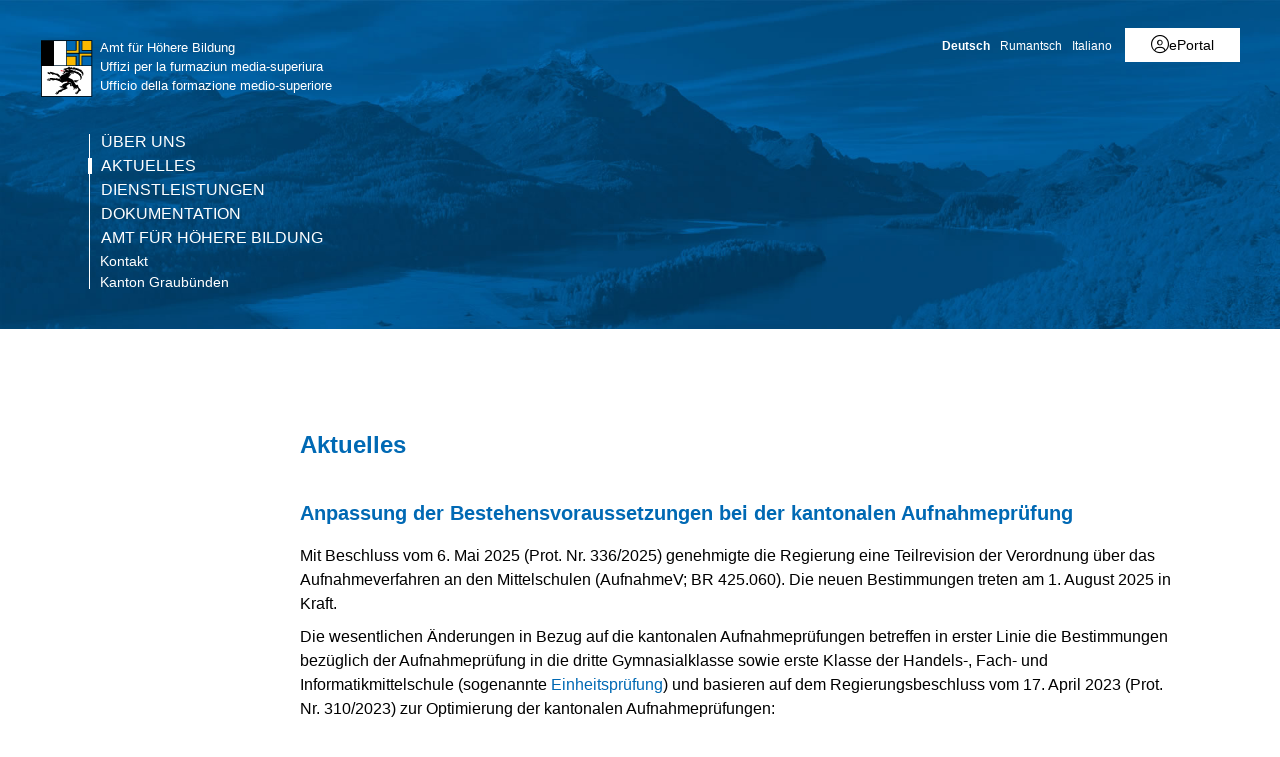

--- FILE ---
content_type: text/html; charset=utf-8
request_url: https://www.gr.ch/DE/institutionen/verwaltung/ekud/ahb/mittelschulen/aktuelles/Seiten/default.aspx
body_size: 23150
content:
<!DOCTYPE html>

<html id="ctl00_htmlRoot" lang="DE" dir="ltr">
<head id="ctl00_Head1" class="wcag_blankwebpartpage"><meta http-equiv="X-UA-Compatible" content="IE=edge" /><meta name="viewport" content="width=device-width, initial-scale=1" /><link rel="shortcut icon" href="/_layouts/15/GR/images/favicon.ico" type="image/vnd.microsoft.icon" id="favicon" /><link id="ctl00_lnkAppleIcon" rel="apple-touch-icon" href="https://www.gr.ch/_layouts/15/GR/images/apple-touch-icon.png" /><meta id="ctl00_MetaLastModified" name="Last-Modified" content="2025-08-19T07:56:12Z" /><meta charset="utf-8" /><style id="SPThemeHideForms" type="text/css">body {opacity:0 !important}</style>

<link id="ctl00_CSSRegistration_main" rel="stylesheet" type="text/css" media="all" href="https://cdn.gr.ch/gr/prod/css/main.v2.css?date=20250311102125" />



<title>
	Aktuelles - Aktuelles
</title><script id="ctl00_MainJS" src="https://cdn.gr.ch/gr/prod/js/main.v2.js"></script>
  <script src="https://kit.fontawesome.com/f572033358.js" crossorigin="anonymous"></script>
  
  <script type="text/javascript">
    function UpdateFormDigest(serverRelativeWebUrl, updateInterval) {
    try {
        var pageContextInfo = window['_spPageContextInfo'];

        if (pageContextInfo == null || pageContextInfo.updateFormDigestPageLoaded == null) {
            return;
        }
        var now = new Date();

        if (now.getTime() - pageContextInfo.updateFormDigestPageLoaded.getTime() < updateInterval) {
            return;
        }
        if (serverRelativeWebUrl == null || serverRelativeWebUrl.length <= 0) {
            return;
        }
        var formDigestElement = (document.getElementsByName("__REQUESTDIGEST"))[0];

        if (formDigestElement == null || formDigestElement.tagName.toLowerCase() != "input" || formDigestElement.type.toLowerCase() != "hidden" || formDigestElement.value == null || formDigestElement.value.length <= 0) {
            return;
        }
        var request = new XMLHttpRequest();

        if (request == null) {
            return;
        }
        request.open("POST", GetUrlFromWebUrlAndWebRelativeUrl(serverRelativeWebUrl, "_vti_bin/sites.asmx"), false);
        request.setRequestHeader("Content-Type", "text/xml");
        request.setRequestHeader("SOAPAction", "http://schemas.microsoft.com/sharepoint/soap/GetUpdatedFormDigest");
        request.send("<?xml version=\"1.0\" encoding=\"utf-8\"?>" + "<soap:Envelope xmlns:xsi=\"http://www.w3.org/2001/XMLSchema-instance\" xmlns:xsd=\"http://www.w3.org/2001/XMLSchema\" xmlns:soap=\"http://schemas.xmlsoap.org/soap/envelope/\">" + "  <soap:Body>" + "    <GetUpdatedFormDigest xmlns=\"http://schemas.microsoft.com/sharepoint/soap/\" />" + "  </soap:Body>" + "</soap:Envelope>");
        var responseText = request.responseText;

        if (responseText == null || responseText.length <= 0) {
            return;
        }
        var startTag = '<GetUpdatedFormDigestResult>';
        var endTag = '</GetUpdatedFormDigestResult>';
        var startTagIndex = responseText.indexOf(startTag);
        var endTagIndex = responseText.indexOf(endTag, startTagIndex + startTag.length);
        var newFormDigest = null;

        if (startTagIndex >= 0 && endTagIndex > startTagIndex) {
            newFormDigest = responseText.substring(startTagIndex + startTag.length, endTagIndex);
        }
        if (newFormDigest == null || newFormDigest.length <= 0) {
            return;
        }
        var oldValue = formDigestElement.value;

        formDigestElement.value = newFormDigest;
        pageContextInfo.updateFormDigestPageLoaded = new Date();
    }
    catch (ex) { }
    }    
  </script>
  
  <script type="text/javascript">
    jQuery(document).ready(function ($) {
      var logoLink = jQuery("a[id$='HyperlinkScreenLogo']").attr("href");
      var metaLink = jQuery("a[id$='HyperLinkHome']").attr("href");
      if (typeof (logoLink) !== "undefined" && typeof (metaLink) !== "undefined" && metaLink.toLowerCase() === logoLink.toLowerCase())
      {
        jQuery("a[id$='HyperLinkHome']").hide();
      }
    });
  </script>

  <script type="text/javascript">// <![CDATA[ 

var g_SPOffSwitches={};
// ]]>
</script>
<script type="text/javascript" src="/_layouts/15/1031/initstrings.js?rev=BWYPIpFr4uyFva7BdRGqeg%3D%3DTAG0"></script>
<script type="text/javascript" src="/_layouts/15/init.js?rev=eqiUN2EN5Xn%2F2YyfuJQDtA%3D%3DTAG0"></script>
<script type="text/javascript" src="/_layouts/15/theming.js?rev=SuLUbbwTXcxFWOWLFUsOkw%3D%3DTAG0"></script>
<script type="text/javascript" src="/ScriptResource.axd?d=DXF4cTZxzUJcS2XYxLAnxTeyMhv8C0kbD0f4CgBoXM_769XitixYsEGmoMOCQ6zpHtwkc-wq4rGugKXoXESDHn-8Xhb0He2NhYi0Po0YmRRoXyy_6og-ZXLQOiof9E4a_bUcge7IjM-92yXKA7l5-_IPtVsPyw62aPgAS2yIN5J8PO8rgdccJmcAkSCXmElQ0&amp;t=5c0e0825"></script>
<script type="text/javascript" src="/_layouts/15/blank.js?rev=OqEYlnomw4m5X%2FMg2wSuyA%3D%3DTAG0"></script>
<script type="text/javascript" src="/ScriptResource.axd?d=nZ9cTffOUuRcVeU1TpQ0UK545frcOq0Ip2kpJ_0sg9dQMcs8JSZ4KPDo9uAGHgo3BBGZ80fXCu3x0NW5fj7JneJGniH-WcYMd-TDdbFoqEiJITE-EQKYuAQvNSFTgdxlj21_A2fiogDKUHa044fCTSjcrfSa0qU2jtzoBZ6qc-OjJz5QaW8ZV1rQco5QS07G0&amp;t=5c0e0825"></script>
<script type="text/javascript" src="/_layouts/15/sp.init.js?rev=GcX1%2BQkwU9iewwepsza2Kw%3D%3DTAG0"></script>
<script type="text/javascript" src="/_layouts/15/clientrenderer.js?rev=Evu1eqGPwP%2FeN5ZuIpaSTQ%3D%3DTAG0"></script>
<script type="text/javascript" src="/_layouts/15/1031/srch.resources.js?rev=e5Bs4PyN48823rOKkGIyNQ%3D%3DTAG0"></script>
<script type="text/javascript" src="/_layouts/15/search.clientcontrols.js?rev=xgTuNRzK%2B28qr6bjGThpIw%3D%3DTAG0"></script>
<script type="text/javascript" src="/_layouts/15/1031/sp.res.js?rev=U%2F2Mnt3Iq%2FKcEUw3jEntmA%3D%3DTAG0"></script>
<script type="text/javascript" src="/_layouts/15/sp.runtime.js?rev=ieBn%2FPr8FuV9095CsVXFdw%3D%3DTAG0"></script>
<script type="text/javascript" src="/_layouts/15/sp.ui.dialog.js?rev=d7y1SiSVwqLJzuIiMAukpg%3D%3DTAG0"></script>
<script type="text/javascript" src="/_layouts/15/sp.js?rev=Os4G339%2BEf5vdNuG9dSWtw%3D%3DTAG0"></script>
<script type="text/javascript" src="/_layouts/15/cui.js?rev=ejf8nksDjeL2s1mvUvw77w%3D%3DTAG0"></script>
<script type="text/javascript">RegisterSod("require.js", "\u002f_layouts\u002f15\u002frequire.js?rev=bv3fWJhk0uFGpVwBxnZKNQ\u00253D\u00253DTAG0");</script>
<script type="text/javascript">RegisterSod("strings.js", "\u002f_layouts\u002f15\u002f1031\u002fstrings.js?rev=0iUUnQN5mc16eUoaw5DqIQ\u00253D\u00253DTAG0");</script>
<script type="text/javascript">RegisterSod("core.js", "\u002f_layouts\u002f15\u002fcore.js?rev=OuK8lknoOD37VvjQyOsHrw\u00253D\u00253DTAG0");RegisterSodDep("core.js", "strings.js");</script>
<script type="text/javascript">RegisterSod("menu.js", "\u002f_layouts\u002f15\u002fmenu.js?rev=WMbI5XqdDKTzX20rarEQsQ\u00253D\u00253DTAG0");</script>
<script type="text/javascript">RegisterSod("mQuery.js", "\u002f_layouts\u002f15\u002fmquery.js?rev=wdHoEUjBno2g0ULGFwFjAg\u00253D\u00253DTAG0");</script>
<script type="text/javascript">RegisterSod("callout.js", "\u002f_layouts\u002f15\u002fcallout.js?rev=yFnKkBSYasfA2rW6krdVFQ\u00253D\u00253DTAG0");RegisterSodDep("callout.js", "strings.js");RegisterSodDep("callout.js", "mQuery.js");RegisterSodDep("callout.js", "core.js");</script>
<script type="text/javascript">RegisterSod("sp.core.js", "\u002f_layouts\u002f15\u002fsp.core.js?rev=LSKJVyPWTBdDAU6EL2A6kw\u00253D\u00253DTAG0");RegisterSodDep("sp.core.js", "strings.js");RegisterSodDep("sp.core.js", "core.js");</script>
<script type="text/javascript">RegisterSod("clienttemplates.js", "\u002f_layouts\u002f15\u002fclienttemplates.js?rev=oZO8iLnMIX278DJXZp9S4A\u00253D\u00253DTAG0");</script>
<script type="text/javascript">RegisterSod("sharing.js", "\u002f_layouts\u002f15\u002fsharing.js?rev=z7dWWrP\u00252FqzzxvtLQKR08Ww\u00253D\u00253DTAG0");RegisterSodDep("sharing.js", "strings.js");RegisterSodDep("sharing.js", "mQuery.js");RegisterSodDep("sharing.js", "clienttemplates.js");RegisterSodDep("sharing.js", "core.js");</script>
<script type="text/javascript">RegisterSod("suitelinks.js", "\u002f_layouts\u002f15\u002fsuitelinks.js?rev=hNe7S\u00252B4EVV83bzPy9U\u00252BEvQ\u00253D\u00253DTAG0");RegisterSodDep("suitelinks.js", "strings.js");RegisterSodDep("suitelinks.js", "core.js");</script>
<script type="text/javascript">RegisterSod("sp.search.js", "\u002f_layouts\u002f15\u002fsp.search.js?rev=eMyDf7ZGV6rTjB2sDSdovA\u00253D\u00253DTAG0");</script>
<script type="text/javascript">RegisterSod("ajaxtoolkit.js", "\u002f_layouts\u002f15\u002fajaxtoolkit.js?rev=I3jVxnVkBqeUZ\u00252FWA\u00252BgwTLg\u00253D\u00253DTAG0");</script>
<script type="text/javascript">RegisterSod("inplview", "\u002f_layouts\u002f15\u002finplview.js?rev=ecdG8BqIlGbfoftF0\u00252FIAZA\u00253D\u00253DTAG0");RegisterSodDep("inplview", "strings.js");RegisterSodDep("inplview", "core.js");RegisterSodDep("inplview", "clienttemplates.js");</script>
<script type="text/javascript">RegisterSod("ribbon", "\u002f_layouts\u002f15\u002fsp.ribbon.js?rev=wPDmc1LZubpR2Fgk01M8qw\u00253D\u00253DTAG0");RegisterSodDep("ribbon", "strings.js");RegisterSodDep("ribbon", "core.js");RegisterSodDep("ribbon", "sp.core.js");RegisterSodDep("ribbon", "inplview");</script>
<script type="text/javascript">RegisterSod("sp.ui.policy.resources.resx", "\u002f_layouts\u002f15\u002fScriptResx.ashx?culture=de\u00252Dde\u0026name=SP\u00252EUI\u00252EPolicy\u00252EResources\u0026rev=zqR7mtEvL10cimHdEd38og\u00253D\u00253D");</script>
<script type="text/javascript">RegisterSod("mdn.js", "\u002f_layouts\u002f15\u002fmdn.js?rev=n0g\u00252FdHfO24JOLH\u00252FiRZEgQA\u00253D\u00253DTAG0");RegisterSodDep("mdn.js", "core.js");RegisterSodDep("mdn.js", "ribbon");RegisterSodDep("mdn.js", "sp.ui.policy.resources.resx");</script>
<script type="text/javascript">RegisterSod("userprofile", "\u002f_layouts\u002f15\u002fsp.userprofiles.js?rev=J0M1pzLkfDXcJflabMvTYA\u00253D\u00253DTAG0");</script>
<script type="text/javascript">RegisterSod("followingcommon.js", "\u002f_layouts\u002f15\u002ffollowingcommon.js?rev=MgAestdI8p64n4UsP1Xeug\u00253D\u00253DTAG0");RegisterSodDep("followingcommon.js", "strings.js");RegisterSodDep("followingcommon.js", "userprofile");RegisterSodDep("followingcommon.js", "core.js");RegisterSodDep("followingcommon.js", "mQuery.js");</script>
<script type="text/javascript">RegisterSod("profilebrowserscriptres.resx", "\u002f_layouts\u002f15\u002f1031\u002fprofilebrowserscriptres.js?rev=0VD3UbNaRWE8a8G97Fi\u00252BIA\u00253D\u00253DTAG0");</script>
<script type="text/javascript">RegisterSod("sp.ui.mysitecommon.js", "\u002f_layouts\u002f15\u002fsp.ui.mysitecommon.js?rev=5nRJiZWvHP3AB7VS14cjuw\u00253D\u00253DTAG0");RegisterSodDep("sp.ui.mysitecommon.js", "userprofile");RegisterSodDep("sp.ui.mysitecommon.js", "profilebrowserscriptres.resx");</script>
<script type="text/javascript">RegisterSod("browserScript", "\u002f_layouts\u002f15\u002fie55up.js?rev=DI\u00252FQWWhap6s759k\u00252FklnF0g\u00253D\u00253DTAG0");RegisterSodDep("browserScript", "strings.js");</script>

    
    


<link rel="canonical" href="https://www.gr.ch:443/DE/institutionen/verwaltung/ekud/ahb/mittelschulen/aktuelles/Seiten/default.aspx" />
  <link type="text/xml" rel="alternate" href="/DE/institutionen/verwaltung/ekud/ahb/mittelschulen/aktuelles/_vti_bin/spsdisco.aspx" />
  
  <script>
    var counter = 0;
    var arrEditors = new Array();

    function RadEditorOnClientLoad(editor, args) {
      arrEditors[counter] = editor;
      counter++;
    }

    function pageLoad(sender, args) {
      if (typeof Telerik !== "undefined" && typeof Telerik.Web !== "undefined" && typeof Telerik.Web.UI !== "undefined" && typeof Telerik.Web.UI.Editor !== "undefined") {
        QualidatorOptimizeHtmlFilter.registerClass('QualidatorOptimizeHtmlFilter', Telerik.Web.UI.Editor.Filter);
        InitTelerikEditors();
      }
    }

    function RequestSearchPage(searchPage, txtFieldId) {
      var $container = jQuery("#HeaderContainer");
      var searchExpression = jQuery("#" + txtFieldId, $container);
      if (searchExpression.length === 0) {        
        $container = jQuery("div.sticky-header");
        searchExpression = jQuery("#" + txtFieldId, $container);
      }
      if (searchExpression.length > 0) {
        window.location = searchPage + "?k=" + searchExpression.val();
      }
      return false;
    }

    function ProcessImn() { }
    function ProcessImnMarkers() { }
  </script>
</head>
<body id="ctl00_HtmlBody" class="wcag_blankwebpartpage Display">
  <div class="form-container">
    <form method="post" action="./default.aspx" onsubmit="javascript:return WebForm_OnSubmit();" id="aspnetForm" class="Seven49Master">
<div class="aspNetHidden">
<input type="hidden" name="_wpcmWpid" id="_wpcmWpid" value="" />
<input type="hidden" name="wpcmVal" id="wpcmVal" value="" />
<input type="hidden" name="MSOWebPartPage_PostbackSource" id="MSOWebPartPage_PostbackSource" value="" />
<input type="hidden" name="MSOTlPn_SelectedWpId" id="MSOTlPn_SelectedWpId" value="" />
<input type="hidden" name="MSOTlPn_View" id="MSOTlPn_View" value="0" />
<input type="hidden" name="MSOTlPn_ShowSettings" id="MSOTlPn_ShowSettings" value="False" />
<input type="hidden" name="MSOGallery_SelectedLibrary" id="MSOGallery_SelectedLibrary" value="" />
<input type="hidden" name="MSOGallery_FilterString" id="MSOGallery_FilterString" value="" />
<input type="hidden" name="MSOTlPn_Button" id="MSOTlPn_Button" value="none" />
<input type="hidden" name="__EVENTTARGET" id="__EVENTTARGET" value="" />
<input type="hidden" name="__EVENTARGUMENT" id="__EVENTARGUMENT" value="" />
<input type="hidden" name="__REQUESTDIGEST" id="__REQUESTDIGEST" value="noDigest" />
<input type="hidden" name="MSOSPWebPartManager_DisplayModeName" id="MSOSPWebPartManager_DisplayModeName" value="Browse" />
<input type="hidden" name="MSOSPWebPartManager_ExitingDesignMode" id="MSOSPWebPartManager_ExitingDesignMode" value="false" />
<input type="hidden" name="MSOWebPartPage_Shared" id="MSOWebPartPage_Shared" value="" />
<input type="hidden" name="MSOLayout_LayoutChanges" id="MSOLayout_LayoutChanges" value="" />
<input type="hidden" name="MSOLayout_InDesignMode" id="MSOLayout_InDesignMode" value="" />
<input type="hidden" name="_wpSelected" id="_wpSelected" value="" />
<input type="hidden" name="_wzSelected" id="_wzSelected" value="" />
<input type="hidden" name="MSOSPWebPartManager_OldDisplayModeName" id="MSOSPWebPartManager_OldDisplayModeName" value="Browse" />
<input type="hidden" name="MSOSPWebPartManager_StartWebPartEditingName" id="MSOSPWebPartManager_StartWebPartEditingName" value="false" />
<input type="hidden" name="MSOSPWebPartManager_EndWebPartEditing" id="MSOSPWebPartManager_EndWebPartEditing" value="false" />
<input type="hidden" name="__VIEWSTATE" id="__VIEWSTATE" value="/[base64]/[base64]/j0FuF6ZmZN5vpY=" />
</div>

<script type="text/javascript">
//<![CDATA[
var theForm = document.forms['aspnetForm'];
if (!theForm) {
    theForm = document.aspnetForm;
}
function __doPostBack(eventTarget, eventArgument) {
    if (!theForm.onsubmit || (theForm.onsubmit() != false)) {
        theForm.__EVENTTARGET.value = eventTarget;
        theForm.__EVENTARGUMENT.value = eventArgument;
        theForm.submit();
    }
}
//]]>
</script>


<script src="/WebResource.axd?d=XU81YiZDwYxZnKBpN997AoJt1hAvQwsokueSh_8O4zg5W5zCyZDO8Sz1TjAT1VOKx2lOn9hEC3tI2YVYJPEUNZRFaj5hv08m3dJpBRz5LmE1&amp;t=638901608248157332" type="text/javascript"></script>


<script type="text/javascript">
//<![CDATA[
var MSOWebPartPageFormName = 'aspnetForm';
var g_presenceEnabled = true;
var g_wsaEnabled = false;

var g_correlationId = '8d3ef1a1-427d-0018-641a-d561234f35db';
var g_wsaQoSEnabled = false;
var g_wsaQoSDataPoints = [];
var g_wsaRUMEnabled = false;
var g_wsaLCID = 1031;
var g_wsaListTemplateId = 850;
var g_wsaSiteTemplateId = 'WCAGTEMPLATE#1';
var _spPageContextInfo={"webServerRelativeUrl":"/DE/institutionen/verwaltung/ekud/ahb/mittelschulen/aktuelles","webAbsoluteUrl":"https://www.gr.ch/DE/institutionen/verwaltung/ekud/ahb/mittelschulen/aktuelles","viewId":"","listId":"{f3921997-75f8-4ef7-b068-ff68fa399f96}","listPermsMask":{"High":16,"Low":196673},"listUrl":"/DE/institutionen/verwaltung/ekud/ahb/mittelschulen/aktuelles/Seiten","listTitle":"Seiten","listBaseTemplate":850,"viewOnlyExperienceEnabled":false,"blockDownloadsExperienceEnabled":false,"idleSessionSignOutEnabled":false,"cdnPrefix":"","siteAbsoluteUrl":"https://www.gr.ch","siteId":"{e44aa434-51e1-4c3d-9063-3f71f3de9370}","showNGSCDialogForSyncOnTS":false,"supportPoundStorePath":true,"supportPercentStorePath":true,"siteSubscriptionId":null,"CustomMarkupInCalculatedFieldDisabled":true,"AllowCustomMarkupInCalculatedField":false,"isSPO":false,"farmLabel":null,"serverRequestPath":"/DE/institutionen/verwaltung/ekud/ahb/mittelschulen/aktuelles/Seiten/default.aspx","layoutsUrl":"_layouts/15","webId":"{785068fa-c970-4db8-8634-ac6b92cff6c3}","webTitle":"Aktuelles","webTemplate":"10051","webTemplateConfiguration":"WCAGTEMPLATE#1","webDescription":"","tenantAppVersion":"0","isAppWeb":false,"webLogoUrl":"/_layouts/images/titlegraphic.gif","webLanguage":1031,"currentLanguage":1031,"currentUICultureName":"de-DE","currentCultureName":"de-CH","currentCultureLCID":2055,"env":null,"nid":0,"fid":0,"serverTime":"2026-01-27T23:13:44.2360042Z","siteClientTag":"214$$16.0.10417.20037","crossDomainPhotosEnabled":false,"openInClient":true,"Has2019Era":true,"webUIVersion":15,"webPermMasks":{"High":16,"Low":196673},"pageListId":"{f3921997-75f8-4ef7-b068-ff68fa399f96}","pageItemId":1,"pagePermsMask":{"High":16,"Low":196673},"pagePersonalizationScope":1,"userEmail":"","userId":0,"userLoginName":null,"userDisplayName":null,"isAnonymousUser":true,"isAnonymousGuestUser":false,"isEmailAuthenticationGuestUser":false,"isExternalGuestUser":false,"systemUserKey":null,"alertsEnabled":true,"siteServerRelativeUrl":"/","allowSilverlightPrompt":"True","themeCacheToken":"/DE/institutionen/verwaltung/ekud/ahb/mittelschulen/aktuelles::2:","themedCssFolderUrl":null,"themedImageFileNames":null,"modernThemingEnabled":true,"isSiteAdmin":false,"ExpFeatures":[480216468,1884350801,1158731092,62197791,538521105,335811073,4194306,34614301,268500996,-1946025984,28445328,-2147475455,134291456,65536,288,950272,1282,808326148,134217873,0,0,-1073217536,545285252,18350656,-467402752,6291457,-2147483644,1074794496,-1728053184,1845537108,622628,4102,0,0,0,0,0,0,0,0,0,0,0,0,0,0,0],"killSwitches":{},"InternalValidAuthorities":["hallo.gr.ch","www.hallo.gr.ch","wef.gr.ch","www.wef.gr.ch","kunstmuseum.gr.ch","www.kunstmuseum.gr.ch","raetischesmuseum.gr.ch","www.gr.ch","www2019.gr.ch","mysite.gr.ch"],"CorrelationId":"8d3ef1a1-427d-0018-641a-d561234f35db","hasManageWebPermissions":false,"isNoScriptEnabled":false,"groupId":null,"groupHasHomepage":true,"groupHasQuickLaunchConversationsLink":false,"departmentId":null,"hubSiteId":null,"hasPendingWebTemplateExtension":false,"isHubSite":false,"isWebWelcomePage":true,"siteClassification":"","hideSyncButtonOnODB":false,"showNGSCDialogForSyncOnODB":false,"sitePagesEnabled":false,"sitePagesFeatureVersion":0,"DesignPackageId":"00000000-0000-0000-0000-000000000000","groupType":null,"groupColor":"#757575","siteColor":"#757575","headerEmphasis":0,"navigationInfo":null,"guestsEnabled":false,"MenuData":{"SignInUrl":"/DE/institutionen/verwaltung/ekud/ahb/mittelschulen/aktuelles/_layouts/15/Authenticate.aspx?Source=%2FDE%2Finstitutionen%2Fverwaltung%2Fekud%2Fahb%2Fmittelschulen%2Faktuelles%2FSeiten%2Fdefault%2Easpx"},"RecycleBinItemCount":-1,"PublishingFeatureOn":true,"PreviewFeaturesEnabled":false,"disableAppViews":false,"disableFlows":false,"serverRedirectedUrl":null,"formDigestValue":"0xF2F339F6D22AA2CBB5D6EE910D59B9F03D7805772BB3DA434A73B75D96EFEFBBBA250D59487A2BA07A3D32DB0065F7C3B0B954B884AE7030DCB166C8E7F31B3E,27 Jan 2026 23:13:44 -0000","maximumFileSize":250,"formDigestTimeoutSeconds":1799,"canUserCreateMicrosoftForm":false,"canUserCreateVisioDrawing":true,"readOnlyState":null,"isTenantDevSite":false,"preferUserTimeZone":false,"userTimeZoneData":null,"userTime24":false,"userFirstDayOfWeek":null,"webTimeZoneData":null,"webTime24":false,"webFirstDayOfWeek":null,"isSelfServiceSiteCreationEnabled":null,"alternateWebAppHost":"","aadTenantId":"","aadUserId":"","aadInstanceUrl":"","msGraphEndpointUrl":"https://","allowInfectedDownload":true};_spPageContextInfo.updateFormDigestPageLoaded=new Date();_spPageContextInfo.clientServerTimeDelta=new Date(_spPageContextInfo.serverTime)-new Date();if(typeof(define)=='function'){define('SPPageContextInfo',[],function(){return _spPageContextInfo;});}var L_Menu_BaseUrl="/DE/institutionen/verwaltung/ekud/ahb/mittelschulen/aktuelles";
var L_Menu_LCID="1031";
var L_Menu_SiteTheme="null";
document.onreadystatechange=fnRemoveAllStatus; function fnRemoveAllStatus(){removeAllStatus(true)};var dlc_fvsi = {"DefaultViews":[],"ViewUrls":[],"WebUrl":"\/DE\/institutionen\/verwaltung\/ekud\/ahb\/mittelschulen\/aktuelles"};
function _spNavigateHierarchy(nodeDiv, dataSourceId, dataPath, url, listInContext, type) {

    CoreInvoke('ProcessDefaultNavigateHierarchy', nodeDiv, dataSourceId, dataPath, url, listInContext, type, document.forms.aspnetForm, "", "\u002fDE\u002finstitutionen\u002fverwaltung\u002fekud\u002fahb\u002fmittelschulen\u002faktuelles\u002fSeiten\u002fdefault.aspx");

}
var searchconfig = {
HeaderTopSearch: "Suche",Placeholder: "Ihr Suchbegriff...",ImageUrl: "https://cdn.gr.ch/gr/prod/images/icons-set/suche.svg",SearchExpression: "",SearchPage: "/DE/Seiten/Suche.aspx",};
Flighting.ExpFeatures = [480216468,1884350801,1158731092,62197791,538521105,335811073,4194306,34614301,268500996,-1946025984,28445328,-2147475455,134291456,65536,288,950272,1282,808326148,134217873,0,0,-1073217536,545285252,18350656,-467402752,6291457,-2147483644,1074794496,-1728053184,1845537108,622628,4102,0,0,0,0,0,0,0,0,0,0,0,0,0,0,0]; (function()
{
    if(typeof(window.SP) == "undefined") window.SP = {};
    if(typeof(window.SP.YammerSwitch) == "undefined") window.SP.YammerSwitch = {};

    var ysObj = window.SP.YammerSwitch;
    ysObj.IsEnabled = false;
    ysObj.TargetYammerHostName = "www.yammer.com";
} )(); //]]>
</script>

<script src="/_layouts/15/blank.js?rev=OqEYlnomw4m5X%2FMg2wSuyA%3D%3DTAG0" type="text/javascript"></script>
<script type="text/javascript">
//<![CDATA[
window.SPThemeUtils && SPThemeUtils.RegisterCssReferences([]);
(function(){

        if (typeof(_spBodyOnLoadFunctions) === 'undefined' || _spBodyOnLoadFunctions === null) {
            return;
        }
        _spBodyOnLoadFunctions.push(function() {
            SP.SOD.executeFunc('core.js', 'FollowingDocument', function() { FollowingDocument(); });
        });
    })();(function(){

        if (typeof(_spBodyOnLoadFunctions) === 'undefined' || _spBodyOnLoadFunctions === null) {
            return;
        }
        _spBodyOnLoadFunctions.push(function() {
            SP.SOD.executeFunc('core.js', 'FollowingCallout', function() { FollowingCallout(); });
        });
    })();var _spRegionalSettings={adjustHijriDays:0,calendarType:1,firstDayOfWeek:1,firstWeekOfYear:0,localeId:2055,currentDateInLocalCalendar: new Date(2026, 0, 28),showWeeks:0,timeZone:'00:59:59.9990865',timeZoneInHours:1,workDayEnd:1020,workDayStart:480,workDays:'0111110',time24:1};Sys.CultureInfo.CurrentCulture = (function(a){return new Sys.CultureInfo(a.name,a.numberFormat,a.dateTimeFormat)})({"dateTimeFormat":{"AMDesignator":"vorm.","AbbreviatedDayNames":["So.","Mo.","Di.","Mi.","Do.","Fr.","Sa."],"AbbreviatedLeapMonthNames":null,"AbbreviatedMonthGenitiveNames":["Jan.","Feb.","März","Apr.","Mai","Juni","Juli","Aug.","Sep.","Okt.","Nov.","Dez.",""],"AbbreviatedMonthNames":["Jan","Feb","Mär","Apr","Mai","Jun","Jul","Aug","Sep","Okt","Nov","Dez",""],"Calendar":{"AlgorithmType":1,"CalendarType":1,"Eras":[1],"IsReadOnly":false,"MaxSupportedDateTime":"\/Date(253402300799999)\/","MinSupportedDateTime":"\/Date(-62135596800000)\/","TwoDigitYearMax":2029},"CalendarWeekRule":2,"DateSeparator":".","DayNames":["Sonntag","Montag","Dienstag","Mittwoch","Donnerstag","Freitag","Samstag"],"FirstDayOfWeek":1,"FullDateTimePattern":"dddd, d. MMMM yyyy HH:mm:ss","IsReadOnly":true,"LeapMonthNames":null,"LongDatePattern":"dddd, d. MMMM yyyy","LongTimePattern":"HH:mm:ss","MonthDayPattern":"d. MMMM","MonthGenitiveNames":["Januar","Februar","März","April","Mai","Juni","Juli","August","September","Oktober","November","Dezember",""],"MonthNames":["Januar","Februar","März","April","Mai","Juni","Juli","August","September","Oktober","November","Dezember",""],"NativeCalendarName":"Gregorianischer Kalender","PMDesignator":"nachm.","RFC1123Pattern":"ddd, dd MMM yyyy HH':'mm':'ss 'GMT'","ShortDatePattern":"dd.MM.yyyy","ShortTimePattern":"HH:mm","ShortestDayNames":["So.","Mo.","Di.","Mi.","Do.","Fr.","Sa."],"SortableDateTimePattern":"yyyy'-'MM'-'dd'T'HH':'mm':'ss","TimeSeparator":":","UniversalSortableDateTimePattern":"yyyy'-'MM'-'dd HH':'mm':'ss'Z'","YearMonthPattern":"MMMM yyyy","eras":[1,"n. Chr.","n. Chr.",0]},"name":"de-CH","numberFormat":{"CurrencyDecimalDigits":2,"CurrencyDecimalSeparator":".","CurrencyGroupSeparator":"'","CurrencyGroupSizes":[3],"CurrencyNegativePattern":2,"CurrencyPositivePattern":2,"CurrencySymbol":"CHF","DigitSubstitution":1,"IsReadOnly":true,"NaNSymbol":"NaN","NativeDigits":["0","1","2","3","4","5","6","7","8","9"],"NegativeInfinitySymbol":"-∞","NegativeSign":"-","NumberDecimalDigits":2,"NumberDecimalSeparator":".","NumberGroupSeparator":"'","NumberGroupSizes":[3],"NumberNegativePattern":1,"PerMilleSymbol":"‰","PercentDecimalDigits":2,"PercentDecimalSeparator":".","PercentGroupSeparator":"'","PercentGroupSizes":[3],"PercentNegativePattern":1,"PercentPositivePattern":1,"PercentSymbol":"%","PositiveInfinitySymbol":"∞","PositiveSign":"+"}});if (typeof(DeferWebFormInitCallback) == 'function') DeferWebFormInitCallback();function WebForm_OnSubmit() {
UpdateFormDigest('\u002fDE\u002finstitutionen\u002fverwaltung\u002fekud\u002fahb\u002fmittelschulen\u002faktuelles', 1440000);if (typeof(_spFormOnSubmitWrapper) != 'undefined') {return _spFormOnSubmitWrapper();} else {return true;};
return true;
}
//]]>
</script>

	<div class="aspNetHidden">

		<input type="hidden" name="__VIEWSTATEGENERATOR" id="__VIEWSTATEGENERATOR" value="D3C50840" />
	</div>

              
      <script type="text/javascript">
//<![CDATA[
Sys.WebForms.PageRequestManager._initialize('ctl00$ctl20', 'aspnetForm', [], [], [], 90, 'ctl00');
//]]>
</script>


      <div class="noindex" role="navigation" aria-label="skip-links">
        <ul class="skip-links">
          <li id="ctl00_litSkipLinkContent"><a href="#MainContent" accesskey="0" class="skip-to-content">Springe zum Seiteninhalt</a></li>
          <li id="ctl00_litkSkipLinkNavigation"><a href="#MainNavigation" accesskey="1" class="skip-to-mainnav">Springe zur Navigation</a></li>
        </ul>
      </div>

      <noscript><div class='noindex'>Möglicherweise versuchen Sie, mit einem gesicherten Browser auf dem Server auf diese Website zuzugreifen. Aktivieren Sie Skripts, und laden Sie diese Seite dann erneut.</div></noscript>

      <div id="DeltaFormDigest">
	
        
          <script type="text/javascript">//<![CDATA[
        var formDigestElement = document.getElementsByName('__REQUESTDIGEST')[0];
        if (!((formDigestElement == null) || (formDigestElement.tagName.toLowerCase() != 'input') || (formDigestElement.type.toLowerCase() != 'hidden') ||
            (formDigestElement.value == null) || (formDigestElement.value.length <= 0)))
        {
            formDigestElement.value = '0xEB221DA54A5E213FDC0AC0077E80573E54F6FF5999F3F1E923CB6F5537EB57F2E36D5CA703526DEA00AEF0A164FC9BB46759B682593A3DB5957B32F035E81E4A,27 Jan 2026 23:13:46 -0000';_spPageContextInfo.updateFormDigestPageLoaded = new Date();
        }
        //]]>
        </script>
        
      
</div>

      
      <div id="welcomeMenuBox">
        
      </div>
      
      <div id="ctl00_RootPanel">
	
        
        <div id="ctl00_RootContainer" class=" WCAG_Blank_WebPart_Page">
          <h1 id="ctl00_SRHeaderNavigation" class="sr-only">Navigation</h1>
          <div class="sticky-header">
            <div class="search" role="search" aria-labelledby="ctl00_SRHeaderSearchSticky">
              <h2 id="ctl00_SRHeaderSearchSticky" class="sr-only">Suche</h2>              
              <div class="ms-webpart-chrome ms-webpart-chrome-fullWidth ">
		<div WebPartID="00000000-0000-0000-0000-000000000000" HasPers="true" id="WebPartWPQ1" width="100%" class="ms-WPBody " OnlyForMePart="true" allowDelete="false" style="" ><div componentid="ctl00_ctl33_csr" id="ctl00_ctl33_csr"></div><noscript><div id="ctl00_ctl33_noscript">Anscheinend ist in Ihrem Browser JavaScript nicht aktiviert. Aktivieren Sie bitte JavaScript, und versuchen Sie es erneut.</div></noscript><div id="ctl00_ctl33">

		</div><div class="ms-clear"></div></div>
	</div>              
            </div>
          </div>

          
          <div id="HeaderContainer" class="header noindex" role="banner">
            
            
            

<div class="logo">
  <div class="image">    
    <a id="ctl00_LanguageSection1_HyperlinkScreenLogo" title="Mittelschulen" href="https://www.gr.ch/DE/institutionen/verwaltung/ekud/ahb/mittelschulen"><img src="https://cdn.gr.ch/gr/prod/images/logo.svg" id="ctl00_LanguageSection1_ImageScreenLogo" alt="Zur Startseite" />
      <div class="root-web-labels">
        <p lang="de">Amt für Höhere Bildung</p><p lang="rm">Uffizi per la furmaziun media-superiura</p><p lang="it">Ufficio della formazione medio-superiore</p>
      </div>
    </a> 
  </div>
</div>

            

<div class="language nav" role="navigation" aria-labelledby="LanguageSelectionHeading">
  <h2 id="LanguageSelectionHeading" class="sr-only">Sprachwahl</h2>
  <ul id="LanguageSelectionList"><li class="selected"><a href="#" aria-label="Deutsch - aktuelle Sprache/Current Language">Deutsch</a></li><li><a href="/RM/instituziuns/administraziun/ekud/ahb/mittelschulen/actualitads/Seiten/default.aspx" lang="RM">Rumantsch</a></li><li><a href="/IT/istituzioni/amministrazione/ekud/ahb/mittelschulen/attualita/Seiten/default.aspx" lang="IT">Italiano</a></li></ul>
</div>

            <div class="mobile-navigation" role="navigation" aria-label="mobile-navigation">
              <a id="ctl00_ToggleMobileNavigation" class="mobile-menu-toggle" alt="Menü ein- oder ausschalten" href="#MobileNavigationContainer">
                <span id="ctl00_SRToggleMobileNavigation" class="sr-only"></span>
                <span class="menu-toggle"></span>
              </a>
              <div class="mobile-navigation-container" id="MobileNavigationContainer"></div>
            </div>
            <nav class="main-navigation nav" id="MainNavigation" aria-label="main navigation">
              <div class="main-categories nav" aria-labelledby="ctl00_SRHeaderTopNavigation">
                <h2 id="ctl00_SRHeaderTopNavigation" class="sr-only">Hauptnavigation</h2>
                <ul id="ctl00_SimpleNavigationMenu" class="root">
		<li class="item1 category firstchild"><a href="/DE/institutionen/verwaltung/ekud/ahb/mittelschulen/uberuns/Seiten/default.aspx">Über uns</a></li><li class="item2 category alternating selected"><a aria-label="Die Seite Aktuelles ist die aktuelle Seite." href="/DE/institutionen/verwaltung/ekud/ahb/mittelschulen/aktuelles/Seiten/default.aspx">Aktuelles</a></li><li class="item3 category"><a href="/DE/institutionen/verwaltung/ekud/ahb/mittelschulen/dienstleistungen/Seiten/Gesuche.aspx">Dienstleistungen</a></li><li class="item4 category alternating"><a href="/DE/institutionen/verwaltung/ekud/ahb/mittelschulen/dokumentation/Seiten/Alte_Aufnahmepruefungen.aspx">Dokumentation</a></li><li class="item5 category lastchild"><a href="/DE/institutionen/verwaltung/ekud/ahb/ueberuns/Seiten/default.aspx">Amt für Höhere Bildung</a></li>
	</ul>
                
              </div>
              <div class="meta-navigation nav" aria-label="meta navigation" role="navigation">
                <ul id="ctl00_MetaNavigation_ulMetaNavigation">  
  <li id="ctl00_MetaNavigation_MetaNavigationContact"><a id="ctl00_MetaNavigation_HyperLinkContact" accesskey="3" href="/DE/institutionen/verwaltung/ekud/ahb/Seiten/kontakt.aspx">Kontakt</a></li>
  <li id="ctl00_MetaNavigation_MetaNavigationSitemap"><a id="ctl00_MetaNavigation_HyperLinkSitemap" accesskey="4" href="/DE/institutionen/verwaltung/ekud/ahb/mittelschulen/Seiten/Sitemap.aspx">Sitemap</a></li>
  
  
  <li id="ctl00_MetaNavigation_MetaNavigationJobOffer" class="lastChild"><a href="/stellen/">Stellen</a></li>
  
  

  <li id="ctl00_MetaNavigation_MetaNavigationHome">
    <a id="ctl00_MetaNavigation_HyperLinkHome" accesskey="5" href="https://www.gr.ch/de">Kanton Graubünden</a>
  </li>
</ul>

              </div>
            </nav>
            <div class="search" role="search" aria-labelledby="ctl00_SRHeaderSearchNormal">
              <h2 id="ctl00_SRHeaderSearchNormal" class="sr-only">Suche</h2>              
              <div class="ms-webpart-chrome ms-webpart-chrome-fullWidth ">
		<div WebPartID="00000000-0000-0000-0000-000000000000" HasPers="true" id="WebPartWPQ2" width="100%" class="ms-WPBody " OnlyForMePart="true" allowDelete="false" style="" ><div componentid="ctl00_ctl35_csr" id="ctl00_ctl35_csr"></div><noscript><div id="ctl00_ctl35_noscript">Anscheinend ist in Ihrem Browser JavaScript nicht aktiviert. Aktivieren Sie bitte JavaScript, und versuchen Sie es erneut.</div></noscript><div id="ctl00_ctl35">

		</div><div class="ms-clear"></div></div>
	</div>
              
            </div>
            
            
          </div>

          <!-- old position skip links block -->

          

          <div class="body-container" id="BodyContainer">
            <div id="DeltaPageStatusBar">
		
              <div id="pageStatusBar"></div>
            
	</div>

            

            <div class="body-row top-links-row">
              <div class="top-links important-links ImportantLinks short-navigation icons nav" role="navigation" aria-label="top-links naviagtion">
                <div class="top-links-container">
                  
                </div>
                
              </div>
            </div>

            <div class="info-panel noindex" role="complementary" aria-label="complementary informations">
              <div class="informations">
                
              </div>
            </div>

            <div class="body-row has-main-content has-tree-navigation">
              
              <div class="aside aside-1 noindex">
                <div id="ctl00_panel4" class="tree-navigation" role="navigation" aria-labelledby="ctl00_SRHeaderContextNavigation">
		
                  <h2 id="ctl00_SRHeaderContextNavigation" class="sr-only">Bereichsnavigation</h2>
                  


                
	</div>
                

              </div>

              <div class="main-column">
                <div class="main-content" id="MainContent" role="main">
                  <h1 id="ctl00_SRHeaderContent" class="sr-only">Inhaltsbereich</h1>
                  
                  <div class="page-metadata">
                    
                    
                    
                    <h1 id="ctl00_headingPageTitle">Aktuelles</h1>
                    
                  </div>
                  
	<div class="BlankWebPartPage">  	 
	   
    				
         
      
       <div class="Text">	
           
    
<div class="pageContent">
	<h2><strong>Anpassung der Bestehensvoraussetzungen bei der kantonalen Aufnahmeprüfung </strong></h2>
<p>Mit Beschluss vom 6. Mai 2025 (Prot. Nr. 336/2025) genehmigte die Regierung eine Teilrevision der Verordnung über das Aufnahmeverfahren an den Mittelschulen (AufnahmeV; BR 425.060). Die neuen Bestimmungen treten am 1. August 2025 in Kraft. <br>
</p>
<p>Die wesentlichen Änderungen in Bezug auf die kantonalen Aufnahmeprüfungen betreffen in erster Linie die Bestimmungen bezüglich der Aufnahmeprüfung in die dritte Gymnasialklasse sowie erste Klasse der Handels-, Fach- und Informatikmittelschule (sogenannte <a href="/DE/institutionen/verwaltung/ekud/ahb/mittelschulen/dienstleistungen/aufnahmepruefungen/einheitspruefung/Seiten/info.aspx" target="_blank">Einheitsprüfung</a>) und basieren auf dem Regierungsbeschluss vom 17. April 2023 (Prot. Nr. 310/2023) zur Optimierung der kantonalen Aufnahmeprüfungen&#58;</p>
<ul>
    <li>Die Übertrittsnote wird stärker gewichtet und zählt neu zu einem Drittel anstatt wie bisher zu einem Fünftel für den Prüfungsentscheid. Dadurch wird den Vorleistungen zur Einheitsprüfung das gleiche Gewicht beigemessen wie bei der Aufnahmeprüfung in die erste Gymnasialklasse. Wie bis anhin haben bei der Einheitsprüfung nur Prüflinge aus der zweiten Sekundarklasse Anrecht auf eine Übertrittsnote. Neu zählt die Zeugnisnote der Zweitsprache unabhängig vom Niveau auch zur Übertrittsnote. Damit wird ein klares sprachpolitisches Bekenntnis zur Förderung und Bedeutung der zweiten Kantonssprache zum Ausdruck gebracht.<br>
    </li>
    <li>Die Notenberechnung und die Bestehensvoraussetzungen der Einheitsprüfung werden an diejenigen der Aufnahmeprüfung in die erste Gymnasialklasse angeglichen&#58;<br>
    <br>
    ➯ Aus den vier Prüfungsnoten (Erstsprache, Englisch, Arithmetik und Algebra, Geometrie), die bisher einzeln als Prüfungsfachnoten für das Bestehen zählten, werden neu zwei für das Bestehen massgebende Prüfungsfachnoten berechnet, nämlich die Prüfungsfachnote Sprachen (aus Erstsprache und Englisch) und die Prüfungsfachnote Mathematik (aus Arithmetik und Algebra sowie Geometrie).<br>
    <br>
    ➯ S<span>omit gelten für Prüflinge aus der zweiten Sekundarklasse die folgenden drei Pr</span><span>üfungsfachnoten je zu einem Drittel für den Prüfungsentscheid&#58; Prüfungsfachnote Sprachen, Prüfungsfachnote Mathematik, Übertrittsnote.&#160;</span><span>Für die übrigen Prüflin</span><span>ge zählen die Prüfungsfachnote Sprachen sowie die Prüfungsfachnote Mathematik je zur Hälfte für den Prüfungsentscheid.<br>
    </span><br>
    ➯ Aufgrund der Reduktion der Anzahl Prüfungsfachnoten werden die für das Bestehen der Einheitsprüfung zulässigen Minuspunkte (= Anzahl Notenpunkte von der Note 4 nach unten) von 1,5 auf 0,75 reduziert. Dies entspricht der für die Aufnahmeprüfung in die erste Gymnasialklasse geltenden Regelung bei drei zählenden Prüfungsfachnoten.</li>
</ul>
<h2><strong>Informatikmittelschule mit EFZ Informatikerin/Informatiker und Berufsmaturität</strong></h2>
<p>Ab Beginn des Schuljahrs 2025/26 wird im Kanton Graubünden neu die Informatikmittelschule als Ausbildungsgang auf der Sekundarstufe II eingeführt. Der neue Ausbildungsgang wird von der Bündner Kantonsschule in Chur sowie dem Bildungszentrum Surselva in Ilanz angeboten.<br>
</p>
<p>Die Informatikmittelschule verbindet eine berufsorientierte Ausbildung im Bereich der Applikationsentwicklung mit einer breiten Allgemeinbildung. Sie schliesst an die dritte Klasse der Sekundarstufe I an und führt in vier Jahren zum eidgenössischen Fähigkeitszeugnis Informatikerin/Informatiker EFZ in der Fachrichtung Applikationsentwicklung sowie zur Berufsmaturität der Ausrichtung Wirtschaft und Dienstleistungen, Typ Wirtschaft.<br>
</p>
<p>Die Ausbildung richtet sich an leistungsstarke Jugendliche mit einem grossen Interesse an Informatik, Wirtschaft und allgemeinbildendenden Fächern. Sie gliedert sich in eine dreijährige schulische Ausbildung sowie ein einjähriges Berufspraktikum.</p>
<h4>Struktur der Ausbildung</h4>
<p>In den ersten drei Jahren der Ausbildung besuchen die Schülerinnen und Schüler vollzeitlich den Unterricht an der Informatikmittelschule. In Ergänzung zur vertieften Ausbildung in Informatik und den Wirtschaftsfächern (Finanz- und Rechnungswesen, Wirtschaft und Recht) bietet die Informatikmittelschule den Schülerinnen und Schülern eine Palette an allgemeinbildenden Fächern, insbesondere in den Bereichen Sprachen, Mathematik und Naturwissenschaften sowie Geistes- und Sozialwissenschaften. Der berufskundliche Unterricht in Informatik soll in Zusammenarbeit mit der Gewerblichen Berufsfachschule Chur sowie dem Verein zur Förderung von Elektronik und Informatik Berufen (überbetriebliche Kurse) erteilt werden, wobei die Details dieser Kooperation von den neuen Informatikmittelschulen in Vorbereitung des Starts der Ausbildung ab Schuljahr 2025/26 noch zu regeln sind.</p>
<h4>Fähigkeitszeugnis Informatikerin/Informatiker EFZ und Berufsmaturität</h4>
<p>Am Ende der schulischen Ausbildung legen die Schülerinnen und Schüler nach drei Jahren die Abschlussprüfungen der Berufsmaturität ab.&#160;<span>Während des vierten Jahres erhalten die Schülerinnen und Schüler die Gelegenheit, das Gelernte während eines Berufspraktikums in einem Betrieb praktisch anzuwenden und ihre Kenntnisse zu vertiefen. Am Ende des vierten Ausbildungsjahres ist eine individuelle praktische Arbeit (IPA) mit Unterstützung des Praktikumsbetriebs innerhalb von rund zwei Wochen zu erstellen und anschliessend zu präsentieren. Die IPA gilt als praktische Prüfung für die Erlangung des EFZ Informatikerin/Informatiker.</span></p>
<p>Den Absolventinnen und Absolventen der Informatikmittelschule stehen viele Wege offen. Die Berufsmaturität ermöglicht den prüfungsfreien Zugang zu den Fachhochschulen oder, über eine Passerellenprüfung, zu den universitären Hochschulen und Eidgenössischen Technischen Hochschulen (ETH). Mit dem EFZ besteht zudem die Möglichkeit, direkt produktiv in die Berufswelt einzusteigen und bei Bedarf eine weitere Spezialisierung mittels einer eidgenössischen Berufsprüfung oder eines Diploms an einer Höheren Fachschule anzustreben.</p>
<h4>Aufnahmebedingungen analog Handels- und Fachmittelschulen</h4>
<p>Für den Eintritt in die Informatikmittelschule ist ein Aufnahmeverfahren nach den Bestimmungen der Verordnung über das Aufnahmeverfahren an den Mittelschulen (AufnahmeV; BR 425.060) zu durchlaufen. Für Bündner Schülerinnen und Schüler besteht dieses Aufnahmeverfahren aus einer kantonalen Aufnahmeprüfung (Einheitsprüfung). Für Schülerinnen und Schüler aus der zweiten Klasse der Sekundarschule werden die Zeugnisnoten des ersten Semesters für den Prüfungsentscheid mitberücksichtigt.</p>
<h4>Weiterführende Informationen</h4>
<p>
-	<a href="/DE/institutionen/verwaltung/ekud/ahb/bks/uberuns/Seiten/default.aspx" target="_blank">Bündner Kantonsschule</a> <br>
-	<a href="https&#58;//www.bzs-surselva.ch/de/" target="_blank">Bildungszentrum Surselva</a></p>
<p>- <a href="/DE/institutionen/verwaltung/ekud/ahb/mittelschulen/aktuelles/Documents/IMSV%20Dt.pdf" target="_blank">Verordnung über die Informatikmittelschule (IMSV)</a><br>
-	<a href="https&#58;//www.fedlex.admin.ch/eli/cc/2020/941/de" target="_blank">Verordnung des SBFI über die berufliche Grundbildung Informatikerin/Informatiker EFZ</a><br>
-	<a href="https&#58;//www.fedlex.admin.ch/eli/cc/2009/423/de" target="_blank">Verordnung über die eidgenössische Berufsmaturität (Berufsmaturitätsverordnung, BMV)</a></p>
<p>-&#160;<a href="/DE/institutionen/verwaltung/ekud/ahb/mittelschulen/aktuelles/Documents/Rahmenlehrplan%20f%c3%bcr%20die%20Berufsmaturit%c3%a4t.pdf" target="_blank">Rahmenlehrplan für die Berufsmaturität&#160;</a><br>
-	<a href="/DE/institutionen/verwaltung/ekud/ahb/mittelschulen/aktuelles/Documents/Bildungsplan%20Informatiker_in%20EFZ.pdf" target="_blank">Bildungsplan Informatikerin/Informatiker&#160;EFZ</a><br>
</p>
<figure><img src="/DE/institutionen/verwaltung/ekud/ahb/mittelschulen/PublishingImages/Mittelschulen%20GR/Infobox%20DT__w_1200__h_0.PNG" alt="Infobox" /></figure><br>
<strong><br>
</strong>
<ul>
    <li><a href="/DE/institutionen/verwaltung/ekud/ahb/mittelschulen/dienstleistungen/Ukraine/Seiten/default.aspx" target="_blank">Aufnahmemodalitäten</a> für ukrainische Schülerinnen und Schüler an eine Bündner Mittelschule</li>
    <li><a href="/DE/institutionen/verwaltung/ekud/ahb/mittelschulen/dienstleistungen/aufnahmepruefungen/Seiten/info.aspx">Aufnahmeprüfungen</a> an eine Bündner Mittelschule<br>
    </li>
</ul>
</div>
	 			
	   </div>	   
 	     
     
   </div>   
<div style='display:none' id='hidZone'><div id="ctl00_PlaceHolderMain_wpz" class="WebPartZone-Vertical empty">

			</div>
		</div>
                </div>
              </div>
            </div>

            

            <div class="body-row row additional-content lazy-bg-image" id="BottomContentContainer">
              
              
            </div>

            
          </div>

          
          
          <div id="ctl00_FooterArea_PanelFooterContainer" class="noindex" role="contentinfo" aria-labelledby="ctl00_FooterArea_SRHeaderFooter">
			
  <h1 id="ctl00_FooterArea_SRHeaderFooter" class="sr-only">Fusszeile</h1>
  <div class="footer">
		<div class="utilities nav">
      <ul>        
        <li class="copyright">
          © 2026 Kanton Graubünden
        </li>
        <li id="ctl00_FooterArea_FooterLinksLegal" class="legals">
          <a href="/DE/institutionen/verwaltung/index">Alle Webseiten</a>
        </li>
        <li id="ctl00_FooterArea_FooterLinksImpressum" class="imprint">
          <a href="/de/Seiten/Impressum.aspx">Impressum</a>
        </li>
        
        
                            

      </ul>
    </div>
    
    <div class="social-sharing nav" id="FooterContentSharing">
      <ul id="ctl00_FooterArea_SocialSharings" class="social-sharing-icons"><li class="social-icon-facebook"><a href="#" data-target="facebook">Facebook</a></li><li class="social-icon-twitter"><a href="#" data-target="Twitter">X</a></li><li class="social-icon-mail"><a href="#" data-target="Mail">Mail</a></li><li class="social-icon-whatsapp"><a href="#" data-target="WhatsApp" data-action="share/whatsapp/share">WhatsApp</a></li></ul>
    </div>
	</div>

		</div>


          

          
          
          <input type="text" name="__spText1" title="text" style="display: none;" />
          <input type="text" name="__spText2" title="text" style="display: none;" />
          
          
        </div>
      
	</div>
    
	
<script type="text/javascript">
//<![CDATA[
var _spFormDigestRefreshInterval = 1440000;function loadMDN2() { EnsureScript('MDN.js', typeof(loadFilterFn), null); }
function loadMDN1() { ExecuteOrDelayUntilScriptLoaded(loadMDN2, 'sp.ribbon.js'); }
_spBodyOnLoadFunctionNames.push('loadMDN1');
function _spNavigateHierarchyEx(nodeDiv, dataSourceId, dataPath, url, listInContext, type, additionalQString) {
    CoreInvoke('SetAdditionalNavigateHierarchyQString', additionalQString);
    g_originalSPNavigateFunc(nodeDiv, dataSourceId, dataPath, url, listInContext, type);
}

g_originalSPNavigateFunc = _spNavigateHierarchy;
_spNavigateHierarchy = _spNavigateHierarchyEx;
window.SPThemeUtils && SPThemeUtils.ApplyCurrentTheme(true); IsSPSocialSwitchEnabled = function() { return true; };var _fV4UI = true;
function _RegisterWebPartPageCUI()
{
    var initInfo = {editable: false,isEditMode: false,allowWebPartAdder: false,listId: "{f3921997-75f8-4ef7-b068-ff68fa399f96}",itemId: 1,recycleBinEnabled: true,enableMinorVersioning: true,enableModeration: false,forceCheckout: true,rootFolderUrl: "\u002fDE\u002finstitutionen\u002fverwaltung\u002fekud\u002fahb\u002fmittelschulen\u002faktuelles\u002fSeiten",itemPermissions:{High:16,Low:196673}};
    SP.Ribbon.WebPartComponent.registerWithPageManager(initInfo);
    var wpcomp = SP.Ribbon.WebPartComponent.get_instance();
    var hid;
    hid = document.getElementById("_wpSelected");
    if (hid != null)
    {
        var wpid = hid.value;
        if (wpid.length > 0)
        {
            var zc = document.getElementById(wpid);
            if (zc != null)
                wpcomp.selectWebPart(zc, false);
        }
    }
    hid = document.getElementById("_wzSelected");
    if (hid != null)
    {
        var wzid = hid.value;
        if (wzid.length > 0)
        {
            wpcomp.selectWebPartZone(null, wzid);
        }
    }
};
function __RegisterWebPartPageCUI() {
ExecuteOrDelayUntilScriptLoaded(_RegisterWebPartPageCUI, "sp.ribbon.js");}
_spBodyOnLoadFunctionNames.push("__RegisterWebPartPageCUI");var __wpmExportWarning='This Web Part Page has been personalized. As a result, one or more Web Part properties may contain confidential information. Make sure the properties contain information that is safe for others to read. After exporting this Web Part, view properties in the Web Part description file (.WebPart) by using a text editor such as Microsoft Notepad.';var __wpmCloseProviderWarning='You are about to close this Web Part.  It is currently providing data to other Web Parts, and these connections will be deleted if this Web Part is closed.  To close this Web Part, click OK.  To keep this Web Part, click Cancel.';var __wpmDeleteWarning='You are about to permanently delete this Web Part.  Are you sure you want to do this?  To delete this Web Part, click OK.  To keep this Web Part, click Cancel.';g_spPreFetchKeys.push('sp.core.js');//]]>
</script>
<!-- Removed Menu Startup script -->
<script type="text/javascript">
//<![CDATA[

            ExecuteOrDelayUntilScriptLoaded(
                function() 
                {                    
                    Srch.ScriptApplicationManager.get_current().states = {"webUILanguageName":"de-CH","webDefaultLanguageName":"de-DE","QueryDateTimeCulture":2055,"timeZoneOffsetInHours":1,"contextUrl":"https://www.gr.ch/DE/institutionen/verwaltung/ekud/ahb/mittelschulen/aktuelles","contextTitle":"Aktuelles","supportedLanguages":[{"id":1025,"label":"Arabisch"},{"id":1093,"label":"Bangla"},{"id":1026,"label":"Bulgarisch"},{"id":1027,"label":"Katalanisch"},{"id":2052,"label":"Chinesisch (vereinfacht)"},{"id":1028,"label":"Chinesisch (traditionell)"},{"id":1050,"label":"Kroatisch"},{"id":1029,"label":"Tschechisch"},{"id":1030,"label":"Dänisch"},{"id":1043,"label":"Niederländisch"},{"id":1033,"label":"Englisch"},{"id":1035,"label":"Finnisch"},{"id":1036,"label":"Französisch"},{"id":1031,"label":"Deutsch"},{"id":1032,"label":"Griechisch"},{"id":1095,"label":"Gujarati"},{"id":1037,"label":"Hebräisch"},{"id":1081,"label":"Hindi"},{"id":1038,"label":"Ungarisch"},{"id":1039,"label":"Isländisch"},{"id":1057,"label":"Indonesisch"},{"id":1040,"label":"Italienisch"},{"id":1041,"label":"Japanisch"},{"id":1099,"label":"Kannada"},{"id":1042,"label":"Koreanisch"},{"id":1062,"label":"Lettisch"},{"id":1063,"label":"Litauisch"},{"id":1086,"label":"Malaiisch"},{"id":1100,"label":"Malayalam"},{"id":1102,"label":"Marathi"},{"id":1044,"label":"Norwegisch"},{"id":1045,"label":"Polnisch"},{"id":1046,"label":"Portugiesisch (Brasilien)"},{"id":2070,"label":"Portugiesisch (Portugal)"},{"id":1094,"label":"Punjabi"},{"id":1048,"label":"Rumänisch"},{"id":1049,"label":"Russisch"},{"id":3098,"label":"Serbisch (Kyrillisch)"},{"id":2074,"label":"Serbisch (Lateinisch)"},{"id":1051,"label":"Slowakisch"},{"id":1060,"label":"Slowenisch"},{"id":3082,"label":"Spanisch (Spanien)"},{"id":2058,"label":"Spanisch (Mexiko)"},{"id":1053,"label":"Schwedisch"},{"id":1097,"label":"Tamil"},{"id":1098,"label":"Telugu"},{"id":1054,"label":"Thai"},{"id":1055,"label":"Türkisch"},{"id":1058,"label":"Ukrainisch"},{"id":1056,"label":"Urdu"},{"id":1066,"label":"Vietnamesisch"}],"navigationNodes":[{"id":1001,"name":"Alles","url":"{searchcenterurl}/results.aspx","promptString":"alles durchsuchen"},{"id":1002,"name":"Personen","url":"{searchcenterurl}/peopleresults.aspx","promptString":"personen durchsuchen"},{"id":1003,"name":"Unterhaltungen","url":"{searchcenterurl}/conversationresults.aspx","promptString":"unterhaltungen durchsuchen"},{"id":0,"name":"Diese Website","url":"~site/_layouts/15/osssearchresults.aspx?u={contexturl}","promptString":"diese website durchsuchen"}],"webUILanguageDirectory":"de-DE","showAdminDetails":false,"defaultPagesListName":"Seiten","isSPFSKU":false,"defaultQueryProperties":{"culture":2055,"uiLanguage":2055,"summaryLength":180,"desiredSnippetLength":90,"enableStemming":true,"enablePhonetic":false,"enableNicknames":false,"trimDuplicates":true,"bypassResultTypes":false,"enableInterleaving":true,"enableQueryRules":true,"processBestBets":true,"enableOrderingHitHighlightedProperty":false,"hitHighlightedMultivaluePropertyLimit":-1,"processPersonalFavorites":true},"showSuggestions":true,"showPersonalResults":true,"openDocumentsInClient":false};
                    Srch.U.trace(null, 'SerializeToClient', 'ScriptApplicationManager state initialized.');
                }, 'Search.ClientControls.js');Sys.Application.add_init(function() {
    $create(Srch.SearchBox, {"delayLoadTemplateScripts":true,"messages":[],"queryGroupNames":["MasterPage"],"renderTemplateId":"~sitecollection/_catalogs/masterpage/Display Templates/Search/GR-Control_SearchBox_Header.js","resultsPageAddress":"/DE/Seiten/Suche.aspx","showDataErrors":true,"states":{},"tryInplaceQuery":false}, null, null, $get("ctl00_ctl33_csr"));
});
Sys.Application.add_init(function() {
    $create(Srch.SearchBox, {"delayLoadTemplateScripts":true,"messages":[],"queryGroupNames":["MasterPage"],"renderTemplateId":"~sitecollection/_catalogs/masterpage/Display Templates/Search/GR-Control_SearchBox_Master.js","resultsPageAddress":"/DE/Seiten/Suche.aspx","states":{},"tryInplaceQuery":false}, null, null, $get("ctl00_ctl35_csr"));
});
//]]>
</script>
</form>
  </div>
<script src="https://d177g53udii011.cloudfront.net/prod/js/analytics/analyticsGR.js" type="text/ecmascript" async="async"></script><script src="https://cdn.gr.ch/redesign2016/js/custom/infogram.js" type="text/ecmascript" async="async"></script></body>
</html>
<!-- 5 Ausgabecache wird nicht verwendet. Grund: Das Zwischenspeichern für "Anonym" Benutzer wird vom Cacheprofil "Deaktiviert" deaktiviert. -->

--- FILE ---
content_type: text/html; charset=utf-8
request_url: https://www.gr.ch/DE/institutionen/verwaltung/ekud/ahb/mittelschulen/aktuelles/Seiten/default.aspx?mobilemenu=1
body_size: 1589
content:
<div id="ctl00_MobileNavigation" class="root">
	<ul class="multiChild"><li class="item1 category firstchild"><a href="/DE/institutionen/verwaltung/ekud/ahb/mittelschulen/uberuns/Seiten/default.aspx">Über uns</a><ul class="multiChild"><li class="item1 category firstchild"><a href="/DE/institutionen/verwaltung/ekud/ahb/mittelschulen/uberuns/kontakt/Seiten/default.aspx">Ansprechpartner</a></li><li class="item2 category alternating"><a href="/DE/institutionen/verwaltung/ekud/ahb/mittelschulen/uberuns/bks/Seiten/default.aspx">Bündner Kantonsschule</a><ul class="multiChild"><li class="item1 category firstchild"><a href="/DE/institutionen/verwaltung/ekud/ahb/mittelschulen/uberuns/bks/leitung/Seiten/default.aspx">Leitung BKS</a></li><li class="item2 category alternating"><a href="/DE/institutionen/verwaltung/ekud/ahb/mittelschulen/uberuns/bks/adresse/Seiten/default.aspx">Standort und Adresse</a></li><li class="item3 category"><a href="/DE/institutionen/verwaltung/ekud/ahb/mittelschulen/uberuns/bks/angebot/Seiten/default.aspx">Ausbildungsangebote</a></li><li class="item4 category alternating lastchild"><a href="/DE/institutionen/verwaltung/ekud/ahb/mittelschulen/uberuns/bks/ferienplan_BKS/Seiten/default.aspx">Schul- und Ferienplan der Bündner Kantonsschule</a></li></ul></li><li class="item3 category"><a href="/DE/institutionen/verwaltung/ekud/ahb/mittelschulen/uberuns/mittelschulen/Seiten/default.aspx">Adressen private Mittelschulen</a></li><li class="item4 category alternating lastchild"><a href="/DE/institutionen/verwaltung/ekud/ahb/mittelschulen/uberuns/Qualitaet/Seiten/default.aspx">Qualitätssicherung und -entwicklung</a></li></ul></li><li class="item2 category alternating selected"><a href="/DE/institutionen/verwaltung/ekud/ahb/mittelschulen/aktuelles/Seiten/default.aspx">Aktuelles</a></li><li class="item3 category"><a href="/DE/institutionen/verwaltung/ekud/ahb/mittelschulen/dienstleistungen/Seiten/Gesuche.aspx">Dienstleistungen</a><ul class="multiChild"><li class="item1 category firstchild"><a href="/DE/institutionen/verwaltung/ekud/ahb/mittelschulen/dienstleistungen/aufnahmepruefungen/Seiten/info.aspx">Aufnahmeprüfungen</a><ul class="multiChild"><li class="item1 category firstchild"><a href="/DE/institutionen/verwaltung/ekud/ahb/mittelschulen/dienstleistungen/aufnahmepruefungen/pruefung1g/Seiten/info.aspx">Aufnahmeprüfung 1G</a><ul class="oneChild"><li class="item1 category firstchild lastchild"><a href="/DE/institutionen/verwaltung/ekud/ahb/mittelschulen/dienstleistungen/aufnahmepruefungen/pruefung1g/pruefungsbeispiele1gym/Seiten/info.aspx">Prüfungsbeispiele</a><ul class="multiChild"><li class="item1 category firstchild"><a href="/DE/institutionen/verwaltung/ekud/ahb/mittelschulen/dienstleistungen/aufnahmepruefungen/pruefung1g/pruefungsbeispiele1gym/Seiten/1G_2024.aspx">Prüfung 2024 - Examen 2024 - Esame 2024</a></li><li class="item2 category alternating"><a href="/DE/institutionen/verwaltung/ekud/ahb/mittelschulen/dienstleistungen/aufnahmepruefungen/pruefung1g/pruefungsbeispiele1gym/Seiten/1G_2022.aspx">Prüfung 2022 - Examen 2022 - Esame 2022</a></li><li class="item3 category"><a href="/DE/institutionen/verwaltung/ekud/ahb/mittelschulen/dienstleistungen/aufnahmepruefungen/pruefung1g/pruefungsbeispiele1gym/Seiten/1G_2025.aspx">Prüfung 2025 - Examen 2025 - Esame 2025</a></li><li class="item4 category alternating lastchild"><a href="/DE/institutionen/verwaltung/ekud/ahb/mittelschulen/dienstleistungen/aufnahmepruefungen/pruefung1g/pruefungsbeispiele1gym/Seiten/1G_2023.aspx">Prüfung 2023 - Examen 2023 - Esame 2023</a></li></ul></li></ul></li><li class="item2 category alternating lastchild"><a href="/DE/institutionen/verwaltung/ekud/ahb/mittelschulen/dienstleistungen/aufnahmepruefungen/einheitspruefung/Seiten/info.aspx">Einheitsprüfung</a><ul class="oneChild"><li class="item1 category firstchild lastchild"><a href="/DE/institutionen/verwaltung/ekud/ahb/mittelschulen/dienstleistungen/aufnahmepruefungen/einheitspruefung/pruefungsbeispieleEp/Seiten/info.aspx">Prüfungsbeispiele</a><ul class="multiChild"><li class="item1 category firstchild"><a href="/DE/institutionen/verwaltung/ekud/ahb/mittelschulen/dienstleistungen/aufnahmepruefungen/einheitspruefung/pruefungsbeispieleEp/Seiten/EP_2022.aspx">Prüfung 2022 - Examen 2022 - Esame 2022</a></li><li class="item2 category alternating"><a href="/DE/institutionen/verwaltung/ekud/ahb/mittelschulen/dienstleistungen/aufnahmepruefungen/einheitspruefung/pruefungsbeispieleEp/Seiten/EP_2024.aspx">Prüfung 2024 - Examen 2024 - Esame 2024</a></li><li class="item3 category"><a href="/DE/institutionen/verwaltung/ekud/ahb/mittelschulen/dienstleistungen/aufnahmepruefungen/einheitspruefung/pruefungsbeispieleEp/Seiten/EP_2025.aspx">Prüfung 2025 - Examen 2025 - Esame 2025</a></li><li class="item4 category alternating lastchild"><a href="/DE/institutionen/verwaltung/ekud/ahb/mittelschulen/dienstleistungen/aufnahmepruefungen/einheitspruefung/pruefungsbeispieleEp/Seiten/EP_2023.aspx">Prüfung 2023 - Examen 2023 - Esame 2023</a></li></ul></li></ul></li></ul></li><li class="item2 category alternating"><a href="/DE/institutionen/verwaltung/ekud/ahb/mittelschulen/dienstleistungen/gesuche/Seiten/default.aspx">Gesuche und Anfragen</a></li><li class="item3 category"><a href="/DE/institutionen/verwaltung/ekud/ahb/mittelschulen/dienstleistungen/schulwechsel/Seiten/default.aspx">Schulwechsel</a></li><li class="item4 category alternating"><a href="/DE/institutionen/verwaltung/ekud/ahb/mittelschulen/dienstleistungen/stipendien/Seiten/default.aspx">Stipendien</a></li><li class="item5 category"><a href="/DE/institutionen/verwaltung/ekud/ahb/mittelschulen/dienstleistungen/nachteilsausgleich/Seiten/default.aspx">Nachteilsausgleich</a></li><li class="item6 category alternating"><a href="/DE/institutionen/verwaltung/ekud/ahb/mittelschulen/dienstleistungen/fachmittelschule/Seiten/default.aspx">Fachmittelschulausweis und Fachmaturität</a></li><li class="item7 category"><a href="/DE/institutionen/verwaltung/ekud/ahb/mittelschulen/dienstleistungen/handelsmittelschule/Seiten/default.aspx">Handelsmittelschule</a><ul class="multiChild"><li class="item1 category firstchild"><a href="/DE/institutionen/verwaltung/ekud/ahb/mittelschulen/dienstleistungen/handelsmittelschule/Seiten/Praktikum-ab-202627.aspx">Praktikum ab 2026/27</a></li><li class="item2 category alternating"><a href="/DE/institutionen/verwaltung/ekud/ahb/mittelschulen/dienstleistungen/handelsmittelschule/Seiten/Praktikum-bis-202526.aspx">Praktikum bis 2025/26</a></li><li class="item3 category lastchild"><a href="/DE/institutionen/verwaltung/ekud/ahb/mittelschulen/dienstleistungen/handelsmittelschule/Seiten/Stellenb%c3%b6rse-Praktika.aspx">Stellenbörse Praktika</a></li></ul></li><li class="item8 category alternating"><a href="/DE/institutionen/verwaltung/ekud/ahb/mittelschulen/dienstleistungen/informatikmittelschule/Seiten/default.aspx">Informatikmittelschule</a></li><li class="item9 category"><a href="/DE/institutionen/verwaltung/ekud/ahb/mittelschulen/dienstleistungen/talentfoerderung/Seiten/Talentfoerderung.aspx">Talentförderung</a></li><li class="item10 category alternating"><a href="/DE/institutionen/verwaltung/ekud/ahb/mittelschulen/dienstleistungen/Ukraine/Seiten/default.aspx">Ukraine</a></li><li class="item11 category lastchild"><a href="/DE/institutionen/verwaltung/ekud/ahb/mittelschulen/dienstleistungen/wegm/Seiten/default.aspx">WEGM</a></li></ul></li><li class="item4 category alternating"><a href="/DE/institutionen/verwaltung/ekud/ahb/mittelschulen/dokumentation/Seiten/Alte_Aufnahmepruefungen.aspx">Dokumentation</a><ul class="multiChild"><li class="item1 category firstchild"><a href="/DE/institutionen/verwaltung/ekud/ahb/mittelschulen/dokumentation/lehrplaene/Seiten/default.aspx">Lehrpläne</a></li><li class="item2 category alternating"><a href="/DE/institutionen/verwaltung/ekud/ahb/mittelschulen/dokumentation/angebote/Seiten/default.aspx">Profile und Angebote der Bündner Mittelschulen</a></li><li class="item3 category"><a href="/DE/institutionen/verwaltung/ekud/ahb/mittelschulen/dokumentation/gesetze/Seiten/default.aspx">Gesetzliche Grundlagen</a></li><li class="item4 category alternating lastchild"><a href="/DE/institutionen/verwaltung/ekud/ahb/mittelschulen/dokumentation/Seiten/Statistiken.aspx">Statistiken</a></li></ul></li><li class="item5 category lastchild"><a href="/DE/institutionen/verwaltung/ekud/ahb/ueberuns/Seiten/default.aspx">Amt für Höhere Bildung</a></li><li class="meta-navigation"><a class="home" href="https://www.gr.ch/de">Kanton Graubünden</a></li></ul>
</div><!-- 5 Ausgabecache wird nicht verwendet. Grund: Das Zwischenspeichern für "Anonym" Benutzer wird vom Cacheprofil "Deaktiviert" deaktiviert. -->